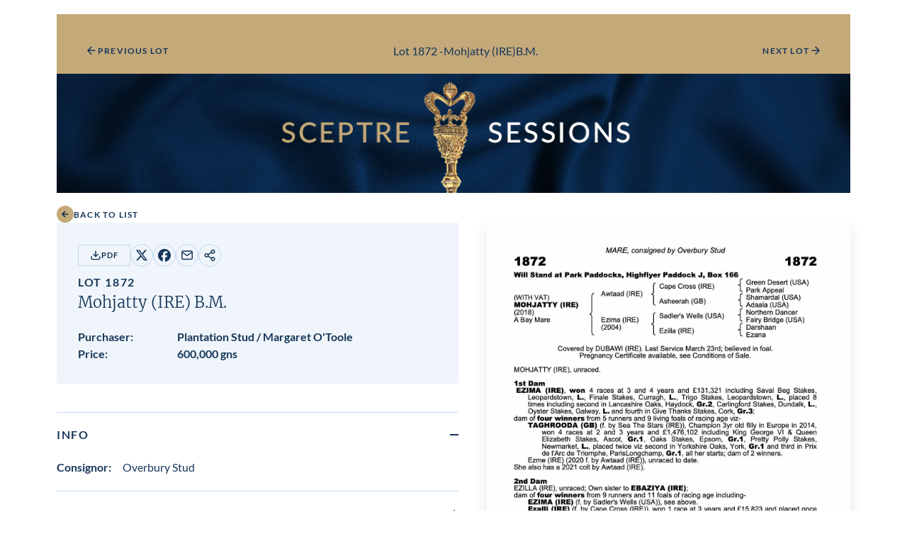

--- FILE ---
content_type: text/html; charset=UTF-8
request_url: https://db.tattersalls.com/4DCGI/Entry/Lot/DEM22/1872
body_size: 10351
content:
<!DOCTYPE html>
<html lang="en">
<head>
    <title></title>

    <meta name="viewport" content="width=device-width, initial-scale=1">

    <link rel="stylesheet" href="/db/v3/main.css?v9">


<!----------------------------->
	<script type="text/javascript" src="/db/js/ajax.js"></script>
	<script type="text/javascript" src="/db/js/ajax-dynamic-list.js?v3"></script>
<script>
	var showSMSVerifyOnLoad=false;
	var showSMSamendPhoneOnLoad=false;
	var showPurchaseVerifyOnLoad=false;

	var currencyCode="GNS";
	var currencySuffix=(currencyCode=="GNS")?' gns':''; //might want to look this up from BASIS
	var currencyPrefix=(currencyCode=="GNS")?'':currencyCode+' '; //might want to look this up from BASIS

</script>


<script>

if(window.parent && parent.resultFrameMinHeight){parent.resultFrameMinHeight(2000)}

function showUpdate(entryID) {
	showInfobox("/4DCGI/Entry/CatalogueUpdateInfoBox?30%091%09=%20"+entryID+"%09");
	return false;
}


function showInfobox(u) {
	var y=event.clientY;
	ajaxGet(u, function(ar){ ajax_showInfobox(ar,y); });
}

function ajax_showInfobox(ar,y) {

	ar +='<button type="button" class="tooltip__close tooltip__toggle">Close<svg xmlns="http://www.w3.org/2000/svg" viewBox="0 0 25 25" width="25"><path d="m13.9 12 5.3-5.3c.4-.4.4-1 0-1.4s-1-.4-1.4 0l-5.3 5.3-5.3-5.3c-.4-.4-1-.4-1.4 0s-.4 1 0 1.4l5.3 5.3-5.3 5.3c-.4.4-.4 1 0 1.4.2.2.4.3.7.3s.5-.1.7-.3l5.3-5.3 5.3 5.3c.2.2.5.3.7.3s.5-.1.7-.3c.4-.4.4-1 0-1.4L13.9 12z"></path></svg></button>'

	o=document.getElementById("infobox")
	o.innerHTML=ar;
	var ymax=document.body.clientHeight-o.offsetHeight;
	if(ymax<0){document.body.style.minHeight=(o.offsetHeight+20)+"px"};
	if(y>ymax){y=ymax};
	if(y<0){y=0};
	o.style.top=(y+"px");
	o.style.left=(((document.body.scrollWidth-o.offsetWidth)/2)+"px");
	o.style.visibility='visible';
}

function hideInfobox() {
	document.getElementById("infobox").style.visibility='hidden';
}

function showRepInfo(){
	showInfobox("/4DCGI/Entry/InfoBoxRepository");
	return false;
}

function showInfo(t){
	var y=event.clientY;
	var t='<div style="padding:10px">'+'<div style="float:right; width:90px; height:20px;">&nbsp;</div>'+t+'</div>';
	window.setTimeout(function(){ajax_showInfobox(t,y);},1)
	return false;
}

function showHighestBidInfo(){
	showInfobox("/4DCGI/Entry/InfoBoxBidReserveNotMet");
	return false;
}

function showMaxBidInfo(){
	showInfobox("/4DCGI/Entry/InfoBoxBidMax");
	return false;
}

function showBidNowInfo(){
	showInfobox("/4DCGI/Entry/InfoBoxBidNow");
	return false;
}

function showBidIncrementInfo(){
	showInfobox("/4DCGI/Entry/InfoBoxBidIncrements");
	return false;
}

function scrollToTopOfIframe(){
	if((window.parent)&&(parent!==self)) {window.parent.scrollToTopOfIframe();}
}

var useUpdateURL=false;  //else use the top window url loading
function backToList(){
	var u="/4DCGI/Sale/DEM22";
	u=u.split("#")[0];

if(!useUpdateURL){
	var ph='';
	try {ph = parent.window.location.href;} catch (e){}
	if(ph.indexOf('/Main')>0){
		document.cookie="backtoselection="+u+";expires=;path=/";
		window.top.location="https://www.tattersalls.com/sales/december-mare-sale/4DCGI/Sale/DEM22/Main"+((ph.indexOf('/Main/Draft.')>0)?"/Lots":"");	
	}
}

	window.location.replace(u);
}

function nextPrevLot(u){

if(!useUpdateURL){
	var ph='';
	try {ph = parent.window.location.href;} catch (e){}
	if(ph.indexOf('/Main')>0){
		var us=u.split("/");  //will extract lot no from u
		window.top.location="https://www.tattersalls.com/sales/december-mare-sale/4DCGI/Sale/DEM22/Main/"+us[us.length-1];  
		return false;
	}
}

	window.location.replace(u);
}

function showScrollToId(i) {
	var o=document.getElementById(i);
	if(o && parent.scrollToXY){
//		var b=o.getBoundingClientRect().bottom;
		var t=o.getBoundingClientRect().top;
//		var wh=window.innerHeight;
//		if(b>(window.scrollY+wh)){
//			parent.scrollToXY(0,math.min(t,b-wh));
//		}else if(t<window.scrollY){
			parent.scrollToXY(0,t);
//		}
	}
}

window.addEventListener('DOMContentLoaded', (event) => {
	 fixPhoneLinks();
	if((window.parent)&&(parent!==self)) {parent.iframeLoaded();}

   	 scrollToTopOfIframe();

});

function fixPhoneLinks(){
	var ta= document.getElementsByTagName('a');
	for (var i=0;i<ta.length;i++) {
		if(ta[i].href.startsWith('tel:')){
			ta[i].setAttribute("target","_blank")
		}
	}
}



function Shortlist(e) {
	var l = document.getElementById("Shortlist"+e).className;
	var ajaxIndex = ajax_list_objects.length;

	ajax_list_objects[ajaxIndex] = new sack();

	ajax_list_objects[ajaxIndex].requestFile = "/4DCGI/MyAccount/AjaxShortlistEntry?EntryID="+e+"&Shortlist="+l;

	ajax_list_objects[ajaxIndex].onCompletion = function(){ ajax_Shortlist(ajaxIndex,e); };
	ajax_list_objects[ajaxIndex].runAJAX();
	return false;
}

function ajax_Shortlist(ajaxIndex,e) {
	var V=ajax_list_objects[ajaxIndex].response;
	document.getElementById("Shortlist"+e).setAttribute("class",V);
	document.getElementById("Shortlist"+e).setAttribute("className",V);  //cos IE doesn't work
}

function urlCounter(u) {
	ajaxGet("/4DCGI/Counter/"+u, function(ar){});
}

function copyURLclicked(t){

	navigator.clipboard.writeText("https://www.tattersalls.com/sales/december-mare-sale/4DCGI/Sale/DEM22/Main/1872");

	var $toastNotification = document.createElement('div');
	$toastNotification.classList.add('copy-url-btn__notification');
	var toastNotificationText = document.createTextNode('URL has been copied to clipboard');
	$toastNotification.appendChild(toastNotificationText);

	t.appendChild($toastNotification);

	setTimeout( function() {
		$toastNotification.classList.add('hide');
	}, 5000 );

	return false;
}

function showTimeformInfo(){
	window.open("/4DCGI/Sale/Documentation/WSD01651.pdf",'_blank');
}

	currencyTable = {}

	function currencyDisplay(){
		if(currencyTable.Conversions && currencyTable.Conversions.length){
			document.getElementById('currentBidCurrenciesContainer').style.display='block';
			document.getElementById('myBidCurrenciesContainer').style.display='inline';
		}
	}
	window.addEventListener('DOMContentLoaded', (event) => {
		currencyHandler();
		currencyDisplay();
	});


	function currencyHandler(){
		var ct=currencyTable.Conversions;
		if(ct){
			var c=document.getElementById('currentBidCurrencies');
			var m=document.getElementById('myBidCurrencies');
			var hc="";
			var hm="";
			var cb="600,000"
			var v=document.forms['confirmBid'].bidAmount.value;
			for (var i=0;i<currencyTable.Conversions.length;i++) {
				hc+=((hc)?" / ":"")+Math.round(ct[i].Rate*1.05*parseCurrency(cb)).toLocaleString()+" "+ct[i].Code;
				hm+=((hm)?" / ":"")+Math.round(ct[i].Rate*1.05*parseCurrency(v)).toLocaleString()+" "+ct[i].Code;
			}
			c.innerHTML=hc;
			m.innerHTML=hm;
		}
	}



</script>




<style>
	.sale-lot-nav.specialSessionBG {background-color: #C4A979; color: #163659; margin-bottom:-1.25rem;}
	.sale-lot-nav.specialSessionBG .sale-lot-nav__button button-link, .sale-lot-nav.specialSessionBG .sale-lot-nav__filter-form-inner {color: #163659;}
	.sale-lot-nav__button.button-link svg{fill: #163659;}
	.specialSessionImg {width:100%; margin-bottom:1.25rem;}


	.shortlist, .unshortlist, .remind {display:inline-block; position:relative; top:2px;height:24px}


	.shortlist, .unshortlist, .remind {width:48px;background-size:48px;padding:12px 0px 12px 0px;}
	.remind {background-image:url('/db/pics/thumbsupwideremind.png');}
	.remind:hover {background-image:url('/db/pics/thumbsupwidehoveroff.png');}
	.shortlist {background-image:url('/db/pics/thumbsupwide.png');}
	.shortlist:hover {background-image:url('/db/pics/thumbsupwidehoverremind.png');}
	.unshortlist {background-image:url('/db/pics/thumbsupwideoff.png');}
	.unshortlist:hover {background-image:url('/db/pics/thumbsupwidehover.png')}





.copy-url-btn__notification {
    position: absolute;
    top: 100%;
    left: 0;
    z-index: 1;
    padding: 0.5em 1.5em;
    background: #c4a979;
    border-radius: 20px;
    max-width: 100vw;
    margin-top: 8px;
    color: #fff;
    pointer-events: none;
    font-size: 12px;
    font-weight: 700;
    opacity: 1;
    transition: opacity 0.5s;
    text-wrap: nowrap;
}
.copy-url-btn__notification.hide {
    opacity: 0;
}

	.rsHorse {margin-left:7px;}
	.rsConsignor {margin-left:5px; margin-right:7px;}
	.rsPrice {font-weight: 700}
	.catalogueUpdateDate {}
	.italic {font-style: italic;}
	.sale-lot-details__copy-url{position:relative;}

:root{
--warning-background-color: #FFE2E6;
}
.sale-lot-details__warning {
	background-color: var(--warning-background-color);
	padding: 1.25rem;
}
.infoIcon img{
	width: 18px;
	position: relative;
	top: 3px;
}
#infobox {
    left: 50px;
    top: 50px;
    position: absolute;
    display: block;
    visibility: hidden;
    text-align: left;
    z-index: 10000;
    font-size: 12px;
    border: 1px solid #163659;
    background-color: lightyellow;
    border-color: #163659;
    box-shadow: 3px 3px 3px #888;
    -moz-box-shadow: 3px 3px 3px #888;
    -webkit-box-shadow: 3px 3px 3px #888;
    -ms-filter: "progid:DXImageTransform.Microsoft.Shadow(color=#CCCCCC,direction=125,strength=5)";
    filter: progid:DXImageTransform.Microsoft.Shadow(color=#CCCCCC,direction=125,strength=5);
}
	#infobox{
		width: 500px;
		visibility: hidden; 
	}
	#infobox caption {font-size:16px;}
	@media screen and (max-width: 600px) {
		#infobox{width: 420px;}
		#infobox caption {font-size:14px;}
	}
	@media screen and (max-width: 500px) {
		#infobox{width: 320px;}
	}
	@media screen and (max-width: 400px) {
		#infobox{width: 275px;}
	}
#infobox {padding:10px; font-size:0.875rem; color:#000; line-height:normal;}
#infobox h3 {font-family: "Merriweather",sans-serif; font-size:1rem; font-weight:700; margin-bottom: 20px;}

#infobox .btn  {
display: inline-flex;
justify-content: center;
align-items: center;
gap: 0.625rem;
padding: 1.125rem 1.75rem;
background-color: var(--button-background-color);
border: 0.0625rem solid var(--button-border-color);
fill: var(--button-fill);
text-transform: uppercase;
text-decoration: none;
text-align: center;
letter-spacing: .1em;
font-size: 0.8125rem;
font-weight: 700;
color: #163659;
transition: background-color .3s,border-color .3s,fill .3s,color .3s;
--button-background-color: #FF8B04;
--button-border-color: #FF8B04;
border-radius:0;
width: 75%;
}

#infobox input[type="text"] {
padding: 9px 12px;
font-family: 'Lato', sans-serif;
font-weight: 400;
border-radius: 6px;
border: 1px solid #fff;
font-size: 16px;
color: #666666;
border: 1px solid #829dba;
-moz-box-sizing: border-box;
-webkit-box-sizing: border-box;
box-sizing: border-box;
-webkit-appearance: none;
}

	.timeform-heading {color: #38342e;
		font-weight: 700;
		padding-top: 12px;
		line-height: 1.5;
		font-size:20px;
		}
	.timeform-heading:nth-child(1) {padding-top: 0px;}
	.timeform-text {color: #8e8677;line-height: 1.5;}
	.timeform table {white-space: nowrap; margin-top: 8px; margin-bottom:0px; min-width:94%;}
	.timeform table tbody td {font-size:13px; padding:0px 4px;text-align:right;background-color: transparent}
	.timeform .trainer {font-style: italic;}
	.timeform table tbody>tr>:nth-child(1), .timeform table tbody>tr>:nth-child(2), .timeform table tbody>tr>:nth-child(3), .timeform table tbody>tr>:nth-child(8) {text-align:left;}
	.timeform table tbody>tr>:nth-child(11) {font-weight: bold; padding-right:0px;}
	.timeform table tbody>tr>:nth-child(12) {font-weight: bold; padding-left:0px;}
	.timeform tbody>tr, .timeform table tbody tr:nth-of-type(even) td {background-color: transparent}
	.timeform-heading>.table-icon {padding-left:20px;}

	.floatRight {float:right; margin-left:3px;}

	.countdownSoon {color:#F0A000; font-weight:700}
	.countdownUrgent {color:#cd2c4e; font-weight:700}
	.gmtbst{margin-left:3px; font-size:0.75rem; color:#666;}
	.countdown{white-space:nowrap; font-weight:400}

	.infoIconBid {position: relative; top: 0px; padding: 0}
	.infoIconBid.dimmed, .infoIconBid.dimmed:hover {color:#CCC;}
	a.infoIconBid {margin-left:-0.3rem;}
	.infoIconBid img {width: 25px}
	#bidnow-btn.dimmed, #bidnow-btn.dimmed:hover, #maxbid-btn.dimmed, #maxbid-btn.dimmed:hover, #confirm-bid-submit.dimmed, #confirm-bid-submit.dimmed:hover {color:#a7a49f; background-color:#CCC;}
	.warningText {background-color: var(--warning-background-color);}

.tooltip__close {
	display: flex;
	align-items: center;
	gap: 0.625rem;
	font-size: 0.6875rem;
	font-weight: 700;
	letter-spacing: .1em;
	text-transform: uppercase;
	position: absolute; 
	top: 15px; 
	right: 10px;
	background: none;
	border: none;
}

	#infobox{z-index:10000}
	#infobox th, #infobox td {line-height:1.25;padding: 0 10px 0 0; background-color:rgb(255, 255, 224)}

	.csym {}
	.csymgns {}
	.tag {display: inline-block;}


.button {
display: inline-flex;
justify-content: center;
align-items: center;
gap: 0.625rem;
padding: 1.125rem 1.75rem;
background-color: var(--button-background-color);
border: 0.0625rem solid var(--button-border-color);
fill: var(--button-fill);
text-transform: uppercase;
text-decoration: none;
text-align: center;
letter-spacing: .1em;
font-size: 0.8125rem;
font-weight: 700;
color: var(--button-text-color);
transition: background-color .3s,border-color .3s,fill .3s,color .3s;
}

.button--extra-small {
padding: 0.375rem 1rem;
font-size: 0.6875rem;
}

.button--outline-secondary, .site-ireland .button--outline-secondary, .site-online .button--outline-secondary {
--button-background-color: transparent;
--button-border-color: #C2D8F0;
--button-fill: #112E4D;
--button-text-color: #112E4D;
}

.button--outline-secondary:hover, .site-ireland .button--outline-secondary:hover, .site-online .button--outline-secondary:hover {
--button-background-color: #C2D8F0;
--button-border-color: #C2D8F0;
--button-fill: #112E4D;
--button-text-color: #112E4D;
}

.site-cheltenham .button--outline-secondary {
--button-background-color: transparent;
--button-border-color: #DAD9D8;
--button-fill: #4B4841;
--button-text-color: #4B4841;
}
.site-cheltenham .button--outline-secondary:hover {
--button-background-color: #DAD9D8;
--button-border-color: #DAD9D8;
--button-fill: #4B4841;
--button-text-color: #4B4841;
}
.sale-lot-details__info-top {
display: flex;
flex-wrap: wrap;
align-items: center;
gap: 1.25rem;
margin-bottom: 0.625rem;
justify-content: initial;
}

@media all and (min-width: 48em)
.sale-lot-details__info-top {
margin-bottom: 1.25rem;
}

.sale-lot-details__racing-post {
margin-left: auto;
}

.timeform-heading-value {margin-left: 0.5rem; font-size:1rem; font-family: Lato, sans-serif; font-weight:400; text-transform: none;}

sale-lot-details__additional-info-images-gallery .sale-lot-details__additional-info-media-link:first-child img {
width: 100%;
height: auto;
}

.sale-lot-details__additional-info-video-link{
width: calc(50% - 0.625rem);
position: relative;
}

media all and (min-width: 64em){
	.sale-lot-details__additional-info-video-link {
	width: calc(25% - 0.9375rem);
	}
}

.sale-lot-details__additional-info-video-link:first-child {
width: 100%;
}


.sale-lot-details__additional-info-media-link img {
height: 140px;
display: block;
opacity: 1;
transition: opacity .3s;
}

.sale-lot-details__additional-info-media-link img.svgimg, .sale-lot-details__additional-info-media-link:first-child img.svgimg{
position: absolute;
top: 50%;
left: 50%;
-webkit-transform: translate(-50%, -50%);
transform: translate(-50%, -50%);
opacity: 0;
transition: opacity .3s;
width: 25px;
height: 24px;
}

.sale-lot-details__additional-info-media-link:hover img.svgimg, .sale-lot-details__additional-info-media-link:first-child:hover img.svgimg {
opacity: .7;
}

.sale-lot-details__additional-info-video-gallery {
display: none;
}

@media all and (min-width: 48em) {
	.sale-lot-details__additional-info-video-gallery {
	display: flex;
	flex-wrap: wrap;
	gap: 1.25rem;
	}

}

.sale-lot-details__additional-info-images-scroller .video {
width: 19.1875rem;
}

.sale-lot-details__additional-info-images-scroller img {
height: 14rem;
max-width: none;
}

.plyr--video .plyr__controls {
  display: none;
}

.catalogueUpdate .black {font-weight: bold;}
.extra-small {font-size: 0.6875rem;}
#currentBidCurrencies {font-weight:700; letter-spacing:0.1em;}

.rp-icon--post {
background: url("/db/pics/icon.RP.svg") no-repeat center center;
background-size:22px;
display: inline-block;
width: 22px;
height: 22px;
position: relative;
top: 0px;
}


.rp-icon--ERA {
background: url("/db/pics/icon.ERA.png") no-repeat center center;
background-size:38px 18px;
display: inline-block;
width: 38px;
height: 18px;
position: relative;
top: 2px;
}

.rp-icon--P2PIE {
background: url("/db/pics/icon.P2PIE.png") no-repeat center center;
background-size:42px 18px;
display: inline-block;
width: 42px;
height: 18px;
position: relative;
top: 2px;
}



</style>


<!----------------------------->






</head>

<body class="site-newmarket"
    data-iframe-size  onclick="hideInfobox();" ontouchstart="hideInfobox();">
<div id="infobox"></div>


<div class="sale" 
    data-iframe-url=""
    data-sale-panel="lot">

            
<div class="sale-lot container container--container-padding">

    <nav class="sale-lot-nav specialSessionBG">
        <div>

            <a class="sale-lot-nav__button button-link" 
                href="javascript:void(0)" onClick='nextPrevLot("/4DCGI/Entry/Lot/DEM22/1871");return false;'>

                <svg xmlns="http://www.w3.org/2000/svg" viewBox="0 0 25 25" width="25">
	<path d="M19.5 11.9H7.9l5.3-5.3c.4-.4.4-1 0-1.4s-1-.4-1.4 0l-7 7c-.1.1-.2.2-.2.3-.1.2-.1.5 0 .8.1.1.1.2.2.3l7 7c.2.2.5.3.7.3s.5-.1.7-.3c.4-.4.4-1 0-1.4l-5.3-5.3h11.6c.6 0 1-.4 1-1s-.4-1-1-1z"/>
</svg>

                <div class="sale-lot-nav__button-text">
                    Previous Lot
                </div>
            </a>

        </div>

            <div class="sale-lot-nav__filter-form-inner">
		Lot 1872 - <span class="bold">Mohjatty (IRE)</span> B.M. 
            </div>

        <div>

            <a class="sale-lot-nav__button button-link" 
                href="javascript:void(0)" onClick='nextPrevLot("/4DCGI/Entry/Lot/DEM22/1873");return false;'>
                
                <div class="sale-lot-nav__button-text">
                    Next Lot
                </div>

                <svg xmlns="http://www.w3.org/2000/svg" viewBox="0 0 25 25" width="25">
	<path d="M5.5 11.9h11.6l-5.3-5.3c-.4-.4-.4-1 0-1.4s1-.4 1.4 0l7 7c.1.1.2.2.2.3.1.2.1.5 0 .8-.1.1-.1.2-.2.3l-7 7c-.2.2-.5.3-.7.3s-.5-.1-.7-.3c-.4-.4-.4-1 0-1.4l5.3-5.3H5.5c-.6 0-1-.4-1-1s.4-1 1-1z"/>
</svg>
            </a>

        </div>
    </nav>


	<img src="/db/pics/Sceptre-banner-1136x170.jpg" class="specialSessionImg" />


    <nav class="sale-lot-back">
        <a class="button-link"
            href="javascript:void(0)" onClick='backToList();return false;'>
            
            <div>
                <svg xmlns="http://www.w3.org/2000/svg" viewBox="0 0 24 24" width="24" class="icon-arrow-solid">
    <circle cx="12" cy="12" r="12" class="icon-arrow-solid__background"/>
    <path d="M16.2 11.2H10l2.6-2.6-1.2-1.2L6.9 12l4.5 4.6 1.2-1.2-2.6-2.6h6.2z" class="icon-arrow-solid__arrow"/>
</svg>
            </div>
            
            <div>
                Back to List
            </div>
        </a>
    </nav>

    <section class="sale-lot-details">
        <div class="sale-lot-details__info">

				



            <div class="sale-lot-details__info-inner">
                <div class="sale-lot-details__info-top">
		    <a class="button button--outline-secondary button--extra-small" href="https://www.tattersalls.com/cat/december/mares/2022/1872.pdf" target="_blank">

                        <svg xmlns="http://www.w3.org/2000/svg" viewBox="0 0 25 25">
	<path d="M21.5 14.4c-.6 0-1 .4-1 1v4c0 .3-.1.5-.3.7s-.4.3-.7.3h-14c-.3 0-.5-.1-.7-.3-.2-.2-.3-.4-.3-.7v-4c0-.6-.4-1-1-1s-1 .4-1 1v4c0 .8.3 1.6.9 2.1.6.6 1.3.9 2.1.9h14c.8 0 1.6-.3 2.1-.9s.9-1.3.9-2.1v-4c0-.5-.4-1-1-1z"></path><path class="st0" d="M11.8 16.1c.1.1.2.2.3.2.1.1.3.1.4.1.1 0 .3 0 .4-.1.1-.1.2-.1.3-.2l5-5c.4-.4.4-1 0-1.4s-1-.4-1.4 0L13.5 13V3.4c0-.6-.4-1-1-1s-1 .4-1 1V13L8.2 9.7c-.4-.4-1-.4-1.4 0s-.4 1 0 1.4l5 5z"></path>
</svg>      
                        PDF
                    </a>
                    <div class="sale-lot-details__social-media">

                        <a href="https://twitter.com/share?text=&url=https://www.tattersalls.com/sales/december-mare-sale/4DCGI/Sale/DEM22/Main/1872&via=tattersalls1766"
                            target="_blank">

                            <div class="screen-reader-text">
                                Share on X
                            </div>

                            <svg xmlns="http://www.w3.org/2000/svg" viewBox="0 0 18 18" width="18">
    <path d="M13.7 1.4h2.5l-5.5 6.3 6.5 8.6h-5.1l-4-5.2-4.6 5.2H1.1L7 9.6.8 1.4H6l3.6 4.8 4.1-4.8zm-.8 13.4h1.4l-9-12H3.7l9.2 12z"/>
</svg>
                        </a>

                        <a href="https://www.facebook.com/sharer/sharer.php?u=https://www.tattersalls.com/sales/december-mare-sale/4DCGI/Sale/DEM22/Main/1872"
                            target="_blank">

                            <div class="screen-reader-text">
                                Share on Facebook
                            </div>

                            <svg xmlns="http://www.w3.org/2000/svg" viewBox="0 0 18 18" width="18">
	<path d="M9 0C4 0 0 4 0 9c0 4.2 2.9 7.8 6.8 8.7v-6H5V9h1.9V7.8c0-3.1 1.4-4.5 4.4-4.5.6 0 1.6.1 2 .2V6h-1c-1.5 0-2 .6-2 2v1H13l-.5 2.8h-2.4V18c4.4-.6 7.9-4.4 7.9-9 0-5-4-9-9-9z"/>
</svg>
                        </a>

                        <a href="mailto:?subject=Check out this lot on tattersalls.com&body=Check out this lot on https://www.tattersalls.com/sales/december-mare-sale/4DCGI/Sale/DEM22/Main/1872"
                            target="_blank">

                            <div class="screen-reader-text">
                                Share by email
                            </div>

                            <svg xmlns="http://www.w3.org/2000/svg" viewBox="0 0 25 25" width="25">
	<path d="M20.5 3.1h-16c-1.7 0-3 1.3-3 3v12c0 1.7 1.3 3 3 3h16c1.7 0 3-1.3 3-3v-12c0-1.6-1.3-3-3-3zm-16 2h16c.4 0 .7.2.9.6l-8.9 6.2-8.9-6.2c.2-.4.5-.6.9-.6zm16 14h-16c-.6 0-1-.4-1-1V8l8.4 5.9c.2.1.4.2.6.2s.4-.1.6-.2L21.5 8v10.1c0 .6-.4 1-1 1z"/>
</svg>
                        </a>

                        <button class="sale-lot-details__copy-url" 
                            type="button" onclick='copyURLclicked(this);'>

                            <div class="screen-reader-text">
                                Copy URL
                            </div>

                            <svg xmlns="http://www.w3.org/2000/svg" viewBox="0 0 18 18" width="18">
	<path d="M13.5 11.3c-.8 0-1.6.3-2.1.9l-4-2.3c0-.3.1-.6.1-.9 0-.3-.1-.5-.1-.8l4-2.3c.5.5 1.3.9 2.1.9 1.7 0 3-1.3 3-3s-1.3-3-3-3-3 1.3-3 3c0 .3.1.6.1.8l-4 2.3C6.1 6.4 5.3 6 4.5 6c-1.7 0-3 1.3-3 3s1.3 3 3 3c.8 0 1.6-.3 2.1-.9l4 2.3c-.1.3-.1.5-.1.8 0 1.7 1.3 3 3 3s3-1.3 3-3-1.3-2.9-3-2.9zm0-9c.8 0 1.5.7 1.5 1.5s-.7 1.5-1.5 1.5S12 4.6 12 3.8s.7-1.5 1.5-1.5zm-9 8.2C3.7 10.5 3 9.8 3 9s.7-1.5 1.5-1.5S6 8.2 6 9s-.7 1.5-1.5 1.5zm9 5.3c-.8 0-1.5-.7-1.5-1.5 0-.3.1-.5.2-.7.3-.4.7-.7 1.3-.7.8 0 1.5.7 1.5 1.5s-.7 1.4-1.5 1.4z"/>
</svg>
                        </button>
			
                    </div>




  
                </div>




                <div class="sale-lot-details__heading">
                    <h1>
                        <span class="caps caps--small caps caps--normal--768">Lot 1872</span><br />

                        <span class="heading-6 heading-5--768"><span class="bold">Mohjatty (IRE)</span> B.M. </span>
                    </h1>
                </div>

                <div class="sale-lot-details__meta">




                        <div class="sale-lot-details__meta-item">
                            <div class="sale-lot-details__meta-item-key">
                                <strong>Purchaser:</strong>
                            </div>

                            <div class="sale-lot-details__meta-item-value">
                                <strong>Plantation Stud / Margaret O'Toole</strong>
                            </div>
                        </div>

                        <div class="sale-lot-details__meta-item">
                            <div class="sale-lot-details__meta-item-key">
                                <strong>Price:</strong>
                            </div>

                            <div class="sale-lot-details__meta-item-value">
                                <strong>600,000 gns </strong>
                            </div>
                        </div>      
              
               </div>

          </div>
      </div>


        <div class="sale-lot-details__image">
            <img src="https://www.tattersalls.com/cat/december/mares/2022/1872.jpg" class='pedigreeJPG'>


		<img src="https://www.tattersalls.com/images/Sceptre/DEM22/1872 Sceptre.jpg" class='pedigreeJPG2'>







        </div>


        <div class="sale-lot-details__additional-info">

 


              <details class="sale-lot-details__additional-info-dropdown details" open>
                    <summary class="sale-lot-details__additional-info-summary">
                        <div>
                            <h2 class="caps">Info</h2>
                        </div>

                        <div class="sale-lot-details__additional-info-summary-icon"></div>
                    </summary>

                    <div class="details__content">
                        <div class="sale-lot-details__additional-info-content">

                             <p><strong>Consignor:&emsp;</strong>Overbury Stud</p>












                       </div>
                    </div>
                </details>
            







           
            
                        
            <details class="sale-lot-details__additional-info-dropdown details" >
                <summary class="sale-lot-details__additional-info-summary">
                    <div>
                        <h2 class="caps">Documentation</h2>
                    </div>

                    <div class="sale-lot-details__additional-info-summary-icon"></div>
                </summary>

                <div class="details__content">
                    <div class="sale-lot-details__additional-info-content">


			<a href="https://secure.tattersalls.com/4DCGI/Entry/ViewEntryDoc?ID=2129738&filename=MOhjatty+EVA.jpg" target="_blank">EVA Certificate</a><BR><a href="https://secure.tattersalls.com/4DCGI/Entry/ViewEntryDocs?ID=2147036&filename=Mohjatty+CEM-page1.jpg&p2=Mohjatty+CEM-page2.jpg" target="_blank">CEM Certificate</a><BR><a href="https://secure.tattersalls.com/4DCGI/Entry/ViewEntryDoc?ID=2147004&filename=CCF_000513-page1.jpg" target="_blank">Pregnancy Certificate</a><BR><a href="https://secure.tattersalls.com/4DCGI/Entry/ViewEntryDoc?ID=2151884&filename=Cov+DEM+22+1872.jpg" target="_blank">Covering Certificate</a><BR><a href="https://secure.tattersalls.com/4DCGI/Entry/ViewEntryDoc?ID=2127665&filename=Mohjatty+EHV.jpg" target="_blank">EHV Vaccination</a><BR><a href="https://secure.tattersalls.com/4DCGI/Entry/ViewEntryDocs?ID=2127660&filename=Passport+Mohjatty-page1.jpg&p2=Passport+Mohjatty-page2.jpg&p3=Passport+Mohjatty-page3.jpg&p4=Passport+Mohjatty-page4.jpg&p5=Passport+Mohjatty-page5.jpg" target="_blank">Flu Vaccinations</a><BR><a href="https://secure.tattersalls.com/4DCGI/Entry/ViewEntryDocs?ID=2133846&filename=EIA+Mares-page1.jpg&p2=EIA+Mares-page2.jpg" target="_blank">EIA Certificate</a><BR><a href="https://secure.tattersalls.com/4DCGI/Entry/ViewEntryDoc?ID=2127711&filename=Health+Documents+mares-page1.jpg" target="_blank">Health Certificate</a>
                    </div>
                </div>
            </details>
 

            
           






            <details class="sale-lot-details__additional-info-dropdown details" open>
                    <summary class="sale-lot-details__additional-info-summary">
                        <div>
                            <h2 class="caps">Media</h2>
                        </div>

                        <div class="sale-lot-details__additional-info-summary-icon"></div>
                    </summary>

                    <div class="details__content">
                        <div class="sale-lot-details__additional-info-content sale-lot-details__additional-info-content--media">




				

	<div class="sale-lot-details__additional-info-images-scroller"><div class="scroll-x"><div class="scroll-x__inner"><div class="scroll-x__content">
		
			<a class="sale-lot-details__additional-info-video-link" href="/4DCGI/Entry/LotVideoGallery/DEM22/1872?index=0" target="_blank">
				<div class="screen-reader-text">View video in lot gallery</div>
                            <div class="video">
                                <video class="video" onplay="this.pause()">
				<source src="https://secure.tattersalls.com/EntryImages/002/121/321/Mohjatty_1.mp4#t=0.1" type="video/mp4" id='imagesVideomp4'/>
				<source src="https://secure.tattersalls.com/EntryImages/002/121/321/Mohjatty_1.ogv" type="video/ogg" id='imagesVideoogg' />
                                </video>

                                <div class="video__play">
                                    <svg width="25" height="25" viewBox="0 0 25 25" fill="none" xmlns="http://www.w3.org/2000/svg">
<path d="M5.5 3.70215L19.5 12.7021L5.5 21.7021V3.70215Z" stroke="#112E4D" stroke-width="2" stroke-linecap="round" stroke-linejoin="round"/>
</svg>
                                </div>
                            </div>
			</a>
		
			<a class="sale-lot-details__additional-info-video-link" href="/4DCGI/Entry/LotVideoGallery/DEM22/1872?index=1" target="_blank">
				<div class="screen-reader-text">View video in lot gallery</div>
                            <div class="video">
                                <video class="video" onplay="this.pause()">
				<source src="https://secure.tattersalls.com/EntryImages/002/121/321/Mohjatty.mp4#t=0.1" type="video/mp4" id='imagesVideomp4'/>
				<source src="https://secure.tattersalls.com/EntryImages/002/121/321/Mohjatty.ogv" type="video/ogg" id='imagesVideoogg' />
                                </video>

                                <div class="video__play">
                                    <svg width="25" height="25" viewBox="0 0 25 25" fill="none" xmlns="http://www.w3.org/2000/svg">
<path d="M5.5 3.70215L19.5 12.7021L5.5 21.7021V3.70215Z" stroke="#112E4D" stroke-width="2" stroke-linecap="round" stroke-linejoin="round"/>
</svg>
                                </div>
                            </div>
			</a>
		
	</div></div></div></div>
	<div class="sale-lot-details__additional-info-video-gallery">
		
			<a class="sale-lot-details__additional-info-video-link" href="/4DCGI/Entry/LotVideoGallery/DEM22/1872?index=0" target="_blank">
				<div class="screen-reader-text">View video in lot gallery</div>
				                                <video onplay="this.pause()">
				<source src="https://secure.tattersalls.com/EntryImages/002/121/321/Mohjatty_1.mp4#t=0.1" type="video/mp4" id='imagesVideomp4'/>
				<source src="https://secure.tattersalls.com/EntryImages/002/121/321/Mohjatty_1.ogv" type="video/ogg" id='imagesVideoogg' />
                                </video>

                                <div class="video__play">
                                    <svg width="25" height="25" viewBox="0 0 25 25" fill="none" xmlns="http://www.w3.org/2000/svg">
<path d="M5.5 3.70215L19.5 12.7021L5.5 21.7021V3.70215Z" stroke="#112E4D" stroke-width="2" stroke-linecap="round" stroke-linejoin="round"/>
</svg>
                                </div>
			</a>
		
			<a class="sale-lot-details__additional-info-video-link" href="/4DCGI/Entry/LotVideoGallery/DEM22/1872?index=1" target="_blank">
				<div class="screen-reader-text">View video in lot gallery</div>
				                                <video onplay="this.pause()">
				<source src="https://secure.tattersalls.com/EntryImages/002/121/321/Mohjatty.mp4#t=0.1" type="video/mp4" id='imagesVideomp4'/>
				<source src="https://secure.tattersalls.com/EntryImages/002/121/321/Mohjatty.ogv" type="video/ogg" id='imagesVideoogg' />
                                </video>

                                <div class="video__play">
                                    <svg width="25" height="25" viewBox="0 0 25 25" fill="none" xmlns="http://www.w3.org/2000/svg">
<path d="M5.5 3.70215L19.5 12.7021L5.5 21.7021V3.70215Z" stroke="#112E4D" stroke-width="2" stroke-linecap="round" stroke-linejoin="round"/>
</svg>
                                </div>
			</a>
		
	</div>




	<div class="sale-lot-details__additional-info-images-gallery">
		
			<a class="sale-lot-details__additional-info-media-link" href="/4DCGI/Entry/LotImageGallery/DEM22/1872?index=0" target="_blank" onclick='urlCounter("DEM22/1872/002/121/321/Mojatty%20Headshot.jpg")' oncontextmenu="return false;">
				<div class="screen-reader-text">View image in lot gallery</div>
				<img src="/EntryImages/thumb800x/002/121/321/Mojatty%20Headshot.jpg"/>
				<img src="/db/pics/icon.magglass.svg" class="svgimg">
			</a>
		
			<a class="sale-lot-details__additional-info-media-link" href="/4DCGI/Entry/LotImageGallery/DEM22/1872?index=1" target="_blank" onclick='urlCounter("DEM22/1872/002/121/321/Mojatty%20Standing.jpg")' oncontextmenu="return false;">
				<div class="screen-reader-text">View image in lot gallery</div>
				<img src="/EntryImages/thumb800x/002/121/321/Mojatty%20Standing.jpg"/>
				<img src="/db/pics/icon.magglass.svg" class="svgimg">
			</a>
		
	</div>
	<div class="sale-lot-details__additional-info-images-scroller"><div class="scroll-x"><div class="scroll-x__inner"><div class="scroll-x__content">
		
			<a class="sale-lot-details__additional-info-media-link" href="/4DCGI/Entry/LotImageGallery/DEM22/1872?index=0" target="_blank" onclick='urlCounter("DEM22/1872/002/121/321/Mojatty%20Headshot.jpg")'>
				<div class="screen-reader-text">View image in lot gallery</div>
				<img src="/EntryImages/thumb800x/002/121/321/Mojatty%20Headshot.jpg" width="400" height="291"/>
				<img src="/db/pics/icon.magglass.svg" class="svgimg">
			</a>
		
			<a class="sale-lot-details__additional-info-media-link" href="/4DCGI/Entry/LotImageGallery/DEM22/1872?index=1" target="_blank" onclick='urlCounter("DEM22/1872/002/121/321/Mojatty%20Standing.jpg")'>
				<div class="screen-reader-text">View image in lot gallery</div>
				<img src="/EntryImages/thumb800x/002/121/321/Mojatty%20Standing.jpg" width="400" height="291"/>
				<img src="/db/pics/icon.magglass.svg" class="svgimg">
			</a>
		
	</div></div></div></div>






                        </div>
                    </div>
                </details>



<details class="sale-lot-details__additional-info-dropdown details details--initiated"><summary class="sale-lot-details__additional-info-summary"><div><h2 class="caps">Other Sales for this Lot</h2></div><div class="sale-lot-details__additional-info-summary-icon"></div></summary><div class="details__content"><div class="sale-lot-details__additional-info-content"><div class="sale-lot-details__additional-info-content-highlight"><p>December Mare Sale 2021 <a href="https://www.tattersalls.com/sales/december-mare-sale/4DCGI/Sale/DEM21/Main/1679" target="_blank" title="View Pedigree" class="ll">lot 1679</a>, <span class='rsConsignor'>Shadwell Estate Company Ltd.=>Blandford Bloodstock</span> <span class='rsPrice'>250,000&nbsp;gns&nbsp;</span></p></div></div></div></details><details class="sale-lot-details__additional-info-dropdown details details--initiated"><summary class="sale-lot-details__additional-info-summary"><div><h2 class="caps">Sales for Progeny</h2></div><div class="sale-lot-details__additional-info-summary-icon"></div></summary><div class="details__content"><div class="sale-lot-details__additional-info-content"><div class="sale-lot-details__additional-info-content-highlight"><p>October Yearling Sale, Book 1 2025 <a href="https://www.tattersalls.com/sales/october-yearling-sale-book-1/4DCGI/Sale/OC125/Main/276" target="_blank" title="View Pedigree" class="ll">lot 276</a> <span class='rsHorse'>F. by Wootton Bassett (GB) 2024</span>, <span class='rsConsignor'>Lynn Lodge Stud, Ireland=>Tsunefumi Kusama</span> <span class='rsPrice'>500,000&nbsp;gns&nbsp;</span></p></div></div></div></details><details class="sale-lot-details__additional-info-dropdown details details--initiated"><summary class="sale-lot-details__additional-info-summary"><div><h2 class="caps">Sales for Full Brothers/Sisters</h2></div><div class="sale-lot-details__additional-info-summary-icon"></div></summary><div class="details__content"><div class="sale-lot-details__additional-info-content"><div class="sale-lot-details__additional-info-content-highlight"><p>Autumn Horses In Training Sale 2024 <a href="https://www.tattersalls.com/sales/autumn-horses-in-training-sale/4DCGI/Sale/AUT24/Main/805" target="_blank" title="View Pedigree" class="ll">lot 805</a> <span class='rsHorse'>Tazima (IRE) (C.)</span>, <span class='rsConsignor'>Jamie Railton (Agent)=>Chris Waller Racing</span> <span class='rsPrice'>210,000&nbsp;gns&nbsp;</span></p><p>February Sale 2022 <a href="https://www.tattersalls.com/sales/february-sale/4DCGI/Sale/FEB22/Main/82" target="_blank" title="View Pedigree" class="ll">lot 82</a> <span class='rsHorse'>F.  2020</span>, <span class='rsConsignor'>New England Stud=>Blandford Bloodstock</span> <span class='rsPrice'>80,000&nbsp;gns&nbsp;</span></p></div></div></div></details><details class="sale-lot-details__additional-info-dropdown details details--initiated"><summary class="sale-lot-details__additional-info-summary"><div><h2 class="caps">Sales for Half Brothers/Sisters</h2></div><div class="sale-lot-details__additional-info-summary-icon"></div></summary><div class="details__content"><div class="sale-lot-details__additional-info-content"><div class="sale-lot-details__additional-info-content-highlight"><p>February Sale 2024 <a href="https://www.tattersalls.com/sales/february-sale/4DCGI/Sale/FEB24/Main/107" target="_blank" title="View Pedigree" class="ll">lot 107</a> <span class='rsHorse'>Taqaareed (IRE) (M. by Sea The Stars (IRE))</span>, <span class='rsConsignor'>Shadwell Estate Company Ltd.=>Jill Lamb Bloodstock / Childwickbury Stud</span> <span class='rsPrice'>200,000&nbsp;gns&nbsp;</span></p><p>December Mare Sale 2022 <a href="https://www.tattersalls.com/sales/december-mare-sale/4DCGI/Sale/DEM22/Main/1758" target="_blank" title="View Pedigree" class="ll">lot 1758</a> <span class='rsHorse'>Mubhirah (GB) (M. by Raven's Pass (USA))</span>, <span class='rsConsignor'>Shadwell Estate Company Ltd.=>SP Bloodstock</span> <span class='rsPrice'>175,000&nbsp;gns&nbsp;</span></p><p>Autumn Horses In Training Sale 2022 <a href="https://www.tattersalls.com/sales/autumn-horses-in-training-sale/4DCGI/Sale/AUT22/Main/659" target="_blank" title="View Pedigree" class="ll">lot 659</a> <span class='rsHorse'>Almuhit (IRE) (G. by Sea The Stars (IRE))</span>, <span class='rsConsignor'>Shadwell Estate Company Ltd.=>Denis Hogan</span> <span class='rsPrice'>67,000&nbsp;gns&nbsp;</span></p></div></div></div></details>

                    </div>
    </section>
</div>
    
    
    
    </div>





    <script src="/db/v3/iframe-resizer.parent.js" type="text/javascript" async></script>
    <script src="/db/v3/iframe-resizer.child.js" type="text/javascript" async></script>
    <script src="/db/v3/main.js?v8" type="text/javascript" async></script>
</body>
</html>
